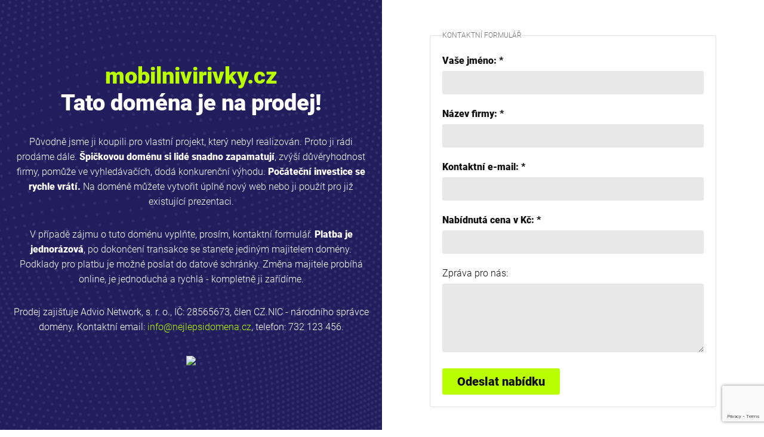

--- FILE ---
content_type: text/html; charset=UTF-8
request_url: https://www.mobilnivirivky.cz/
body_size: 2326
content:
<!DOCTYPE html>
<html lang="cs">
<head>
	<meta charset="utf-8">
	<meta http-equiv="X-UA-Compatible" content="IE=edge">
	<meta name="viewport" content="width=device-width, initial-scale=1.0, maximum-scale=1.0, user-scalable=no">
	<meta name="description" content="mobilnivirivky.cz ✅ Tato doména je na prodej. Se špičkovou doménou snadno vybudujete úspěšný web. Změnu majitele zajistíme online rychle a jednoduše. Odpovídáme obratem, napište!">
	<script src="https://www.google.com/recaptcha/api.js?render=6LdSfGobAAAAALQP5p_qMDkcgaOYg_upyYQRHEWR"></script>
    <script>
        grecaptcha.ready(function() {
          document.getElementById('kontaktni-formular').addEventListener("submit", function(event) {
            event.preventDefault();
            grecaptcha.execute('6LdSfGobAAAAALQP5p_qMDkcgaOYg_upyYQRHEWR', {action: 'domeny'}).then(function(token) {
               document.getElementById("recaptchaResponse").value= token; 
               document.getElementById('kontaktni-formular').submit();
            });
          }, false);
        });

    </script>
    <link rel="canonical" href="https://www.mobilnivirivky.cz/" />
    <link rel="stylesheet" href="styles.css" media="all" />
    <link rel="stylesheet" href="popup.css" />

<!-- Global site tag (gtag.js) - Google Analytics -->
<script async src="https://www.googletagmanager.com/gtag/js?id=G-W3MZ4YE453"></script>
<script>
  window.dataLayer = window.dataLayer || [];
  function gtag(){dataLayer.push(arguments);}
  gtag('js', new Date());

  gtag('config', 'G-W3MZ4YE453');
</script>

	<title>mobilnivirivky.cz - doména na prodej</title>
</head>

<body>


	<header class="header" role="banner">

		<div class="inner">

			<h1><span>mobilnivirivky.cz</span> Tato doména je na prodej!</h1>

			<div class="description">

        <p>Původně jsme ji koupili pro vlastní projekt, který nebyl realizován. Proto ji rádi prodáme dále. <b>Špičkovou doménu si lidé snadno zapamatují</b>, zvýší důvěryhodnost firmy, pomůže ve vyhledávačích, dodá konkurenční výhodu. <b>Počáteční investice se rychle vrátí.</b> Na&nbsp;doméně můžete vytvořit úplně nový web nebo ji použít pro již existující prezentaci.</p>
 				<p>V případě zájmu o tuto doménu vyplňte, prosím, kontaktní formulář. <b>Platba je jednorázová</b>, po dokončení transakce se stanete jediným majitelem domény. Podklady pro platbu je možné poslat do datové schránky. Změna majitele probíhá online, je jednoduchá a rychlá - kompletně ji zařídíme.</p>
        <p>Prodej zajišťuje Advio&nbsp;Network,&nbsp;s.&nbsp;r.&nbsp;o., IČ:&nbsp;28565673, člen CZ.NIC - národního správce domény. Kontaktní email: <a href="mailto:info@nejlepsidomena.cz">info@nejlepsidomena.cz</a>, telefon: 732 123 456.</p>
<script language="JavaScript">
document.write("<img src='https://www.advio.cz/domeny_statistika/p.php?domena=3eb03cf2Ylc5aWFXeHVhWFpwY21sMmEza3VZM28u' width='1' height='1'/>");
</script>
			</div><!-- .description -->

		</div><!-- .inner -->

	</header><!-- .header -->

	<div class="apply">

		<div class="inner">

			<div class="title">

			</div><!-- .title -->

			<fieldset>

				<legend>Kontaktní formulář</legend>
<form action="nabidka-odeslana.php" method="post" name="kontaktni-formular" id="kontaktni-formular">
				<ul class="form">
          <li>
					<div class="form-label">
						<b><label for="inp-pole01">Vaše jméno: *</label></b>
					</div><!-- .form-label -->
					<div class="form-option">
						<input type="text" name="jmeno" size="30" class="input-text" required id="inp-pole01">
					</div><!-- .form-option -->
				</li>
				<li>
					<div class="form-label">
						<b><label for="inp-pole02">Název firmy: *</label></b>
					</div><!-- .form-label -->
					<div class="form-option">
						<input type="text" name="firma" size="30" class="input-text" required id="inp-pole02">
					</div><!-- .form-option -->
				</li>
				<li>
					<div class="form-label">
						<b><label for="inp-pole03">Kontaktní e-mail: *</label></b>
					</div><!-- .form-label -->
					<div class="form-option">
						<input type="email" name="postovni_adresa" size="30" class="input-text" required id="inp-pole03">
					</div><!-- .form-option -->
				</li>
				<li>
					<div class="form-label">
						<b><label for="inp-pole04">Nabídnutá cena v Kč: *</label></b>
					</div><!-- .form-label -->
					<div class="form-option">
						<input type="text" name="cena" size="30" class="input-text" required id="inp-pole04">
					</div><!-- .form-option -->
				</li>
				<li>
					<div class="form-label">
						<label for="inp-pole05">Zpráva pro nás:</label>
					</div><!-- .form-label -->
					<div class="form-option">
						<textarea name="zprava" cols="30" rows="5" class="input-text" id="inp-pole05"></textarea>
					</div><!-- .form-option -->
				</li>
				<li>
					<input type="hidden" name="recaptcha_response" id="recaptchaResponse">
                    <input type="hidden" name="action" id="action" /> 
                    <input type="hidden" name="specialni_hodnota" value="feac5a63TVRjMk5qZzBNRGN4TmcuLg.." />
                    <input type="submit" value="Odeslat nabídku" class="button">
				</li>				</ul>
</form>
			</fieldset>

		</div><!-- .inner -->

	</div><!-- .apply -->

<div class="exit-intent-popup">
            <div class="newsletter">
                <h2>Doménový newsletter</h2>
                Zajímáte se o domény?<br />Přihlaste se do našeho doménového newsletteru!<br />
                Posíláme v něm nabídku zajímavých českých domén včetně konkrétních cen.<br /><br />
                <form action="https://www.nejlepsidomena.cz/#utm_source=mobilnivirivky.cz&utm_medium=exit-popup" method="post"><input type="submit" value="Zobrazit více informací" class="button"></form>
                <br />
                <span class="close">x</span>
            </div>
        </div>

        <script src="cookieservice.js"></script>
        <script src="popup.js"></script>
</body>
</html>


--- FILE ---
content_type: text/html; charset=utf-8
request_url: https://www.google.com/recaptcha/api2/anchor?ar=1&k=6LdSfGobAAAAALQP5p_qMDkcgaOYg_upyYQRHEWR&co=aHR0cHM6Ly93d3cubW9iaWxuaXZpcml2a3kuY3o6NDQz&hl=en&v=7gg7H51Q-naNfhmCP3_R47ho&size=invisible&anchor-ms=20000&execute-ms=30000&cb=crlq36qpsfd
body_size: 48303
content:
<!DOCTYPE HTML><html dir="ltr" lang="en"><head><meta http-equiv="Content-Type" content="text/html; charset=UTF-8">
<meta http-equiv="X-UA-Compatible" content="IE=edge">
<title>reCAPTCHA</title>
<style type="text/css">
/* cyrillic-ext */
@font-face {
  font-family: 'Roboto';
  font-style: normal;
  font-weight: 400;
  font-stretch: 100%;
  src: url(//fonts.gstatic.com/s/roboto/v48/KFO7CnqEu92Fr1ME7kSn66aGLdTylUAMa3GUBHMdazTgWw.woff2) format('woff2');
  unicode-range: U+0460-052F, U+1C80-1C8A, U+20B4, U+2DE0-2DFF, U+A640-A69F, U+FE2E-FE2F;
}
/* cyrillic */
@font-face {
  font-family: 'Roboto';
  font-style: normal;
  font-weight: 400;
  font-stretch: 100%;
  src: url(//fonts.gstatic.com/s/roboto/v48/KFO7CnqEu92Fr1ME7kSn66aGLdTylUAMa3iUBHMdazTgWw.woff2) format('woff2');
  unicode-range: U+0301, U+0400-045F, U+0490-0491, U+04B0-04B1, U+2116;
}
/* greek-ext */
@font-face {
  font-family: 'Roboto';
  font-style: normal;
  font-weight: 400;
  font-stretch: 100%;
  src: url(//fonts.gstatic.com/s/roboto/v48/KFO7CnqEu92Fr1ME7kSn66aGLdTylUAMa3CUBHMdazTgWw.woff2) format('woff2');
  unicode-range: U+1F00-1FFF;
}
/* greek */
@font-face {
  font-family: 'Roboto';
  font-style: normal;
  font-weight: 400;
  font-stretch: 100%;
  src: url(//fonts.gstatic.com/s/roboto/v48/KFO7CnqEu92Fr1ME7kSn66aGLdTylUAMa3-UBHMdazTgWw.woff2) format('woff2');
  unicode-range: U+0370-0377, U+037A-037F, U+0384-038A, U+038C, U+038E-03A1, U+03A3-03FF;
}
/* math */
@font-face {
  font-family: 'Roboto';
  font-style: normal;
  font-weight: 400;
  font-stretch: 100%;
  src: url(//fonts.gstatic.com/s/roboto/v48/KFO7CnqEu92Fr1ME7kSn66aGLdTylUAMawCUBHMdazTgWw.woff2) format('woff2');
  unicode-range: U+0302-0303, U+0305, U+0307-0308, U+0310, U+0312, U+0315, U+031A, U+0326-0327, U+032C, U+032F-0330, U+0332-0333, U+0338, U+033A, U+0346, U+034D, U+0391-03A1, U+03A3-03A9, U+03B1-03C9, U+03D1, U+03D5-03D6, U+03F0-03F1, U+03F4-03F5, U+2016-2017, U+2034-2038, U+203C, U+2040, U+2043, U+2047, U+2050, U+2057, U+205F, U+2070-2071, U+2074-208E, U+2090-209C, U+20D0-20DC, U+20E1, U+20E5-20EF, U+2100-2112, U+2114-2115, U+2117-2121, U+2123-214F, U+2190, U+2192, U+2194-21AE, U+21B0-21E5, U+21F1-21F2, U+21F4-2211, U+2213-2214, U+2216-22FF, U+2308-230B, U+2310, U+2319, U+231C-2321, U+2336-237A, U+237C, U+2395, U+239B-23B7, U+23D0, U+23DC-23E1, U+2474-2475, U+25AF, U+25B3, U+25B7, U+25BD, U+25C1, U+25CA, U+25CC, U+25FB, U+266D-266F, U+27C0-27FF, U+2900-2AFF, U+2B0E-2B11, U+2B30-2B4C, U+2BFE, U+3030, U+FF5B, U+FF5D, U+1D400-1D7FF, U+1EE00-1EEFF;
}
/* symbols */
@font-face {
  font-family: 'Roboto';
  font-style: normal;
  font-weight: 400;
  font-stretch: 100%;
  src: url(//fonts.gstatic.com/s/roboto/v48/KFO7CnqEu92Fr1ME7kSn66aGLdTylUAMaxKUBHMdazTgWw.woff2) format('woff2');
  unicode-range: U+0001-000C, U+000E-001F, U+007F-009F, U+20DD-20E0, U+20E2-20E4, U+2150-218F, U+2190, U+2192, U+2194-2199, U+21AF, U+21E6-21F0, U+21F3, U+2218-2219, U+2299, U+22C4-22C6, U+2300-243F, U+2440-244A, U+2460-24FF, U+25A0-27BF, U+2800-28FF, U+2921-2922, U+2981, U+29BF, U+29EB, U+2B00-2BFF, U+4DC0-4DFF, U+FFF9-FFFB, U+10140-1018E, U+10190-1019C, U+101A0, U+101D0-101FD, U+102E0-102FB, U+10E60-10E7E, U+1D2C0-1D2D3, U+1D2E0-1D37F, U+1F000-1F0FF, U+1F100-1F1AD, U+1F1E6-1F1FF, U+1F30D-1F30F, U+1F315, U+1F31C, U+1F31E, U+1F320-1F32C, U+1F336, U+1F378, U+1F37D, U+1F382, U+1F393-1F39F, U+1F3A7-1F3A8, U+1F3AC-1F3AF, U+1F3C2, U+1F3C4-1F3C6, U+1F3CA-1F3CE, U+1F3D4-1F3E0, U+1F3ED, U+1F3F1-1F3F3, U+1F3F5-1F3F7, U+1F408, U+1F415, U+1F41F, U+1F426, U+1F43F, U+1F441-1F442, U+1F444, U+1F446-1F449, U+1F44C-1F44E, U+1F453, U+1F46A, U+1F47D, U+1F4A3, U+1F4B0, U+1F4B3, U+1F4B9, U+1F4BB, U+1F4BF, U+1F4C8-1F4CB, U+1F4D6, U+1F4DA, U+1F4DF, U+1F4E3-1F4E6, U+1F4EA-1F4ED, U+1F4F7, U+1F4F9-1F4FB, U+1F4FD-1F4FE, U+1F503, U+1F507-1F50B, U+1F50D, U+1F512-1F513, U+1F53E-1F54A, U+1F54F-1F5FA, U+1F610, U+1F650-1F67F, U+1F687, U+1F68D, U+1F691, U+1F694, U+1F698, U+1F6AD, U+1F6B2, U+1F6B9-1F6BA, U+1F6BC, U+1F6C6-1F6CF, U+1F6D3-1F6D7, U+1F6E0-1F6EA, U+1F6F0-1F6F3, U+1F6F7-1F6FC, U+1F700-1F7FF, U+1F800-1F80B, U+1F810-1F847, U+1F850-1F859, U+1F860-1F887, U+1F890-1F8AD, U+1F8B0-1F8BB, U+1F8C0-1F8C1, U+1F900-1F90B, U+1F93B, U+1F946, U+1F984, U+1F996, U+1F9E9, U+1FA00-1FA6F, U+1FA70-1FA7C, U+1FA80-1FA89, U+1FA8F-1FAC6, U+1FACE-1FADC, U+1FADF-1FAE9, U+1FAF0-1FAF8, U+1FB00-1FBFF;
}
/* vietnamese */
@font-face {
  font-family: 'Roboto';
  font-style: normal;
  font-weight: 400;
  font-stretch: 100%;
  src: url(//fonts.gstatic.com/s/roboto/v48/KFO7CnqEu92Fr1ME7kSn66aGLdTylUAMa3OUBHMdazTgWw.woff2) format('woff2');
  unicode-range: U+0102-0103, U+0110-0111, U+0128-0129, U+0168-0169, U+01A0-01A1, U+01AF-01B0, U+0300-0301, U+0303-0304, U+0308-0309, U+0323, U+0329, U+1EA0-1EF9, U+20AB;
}
/* latin-ext */
@font-face {
  font-family: 'Roboto';
  font-style: normal;
  font-weight: 400;
  font-stretch: 100%;
  src: url(//fonts.gstatic.com/s/roboto/v48/KFO7CnqEu92Fr1ME7kSn66aGLdTylUAMa3KUBHMdazTgWw.woff2) format('woff2');
  unicode-range: U+0100-02BA, U+02BD-02C5, U+02C7-02CC, U+02CE-02D7, U+02DD-02FF, U+0304, U+0308, U+0329, U+1D00-1DBF, U+1E00-1E9F, U+1EF2-1EFF, U+2020, U+20A0-20AB, U+20AD-20C0, U+2113, U+2C60-2C7F, U+A720-A7FF;
}
/* latin */
@font-face {
  font-family: 'Roboto';
  font-style: normal;
  font-weight: 400;
  font-stretch: 100%;
  src: url(//fonts.gstatic.com/s/roboto/v48/KFO7CnqEu92Fr1ME7kSn66aGLdTylUAMa3yUBHMdazQ.woff2) format('woff2');
  unicode-range: U+0000-00FF, U+0131, U+0152-0153, U+02BB-02BC, U+02C6, U+02DA, U+02DC, U+0304, U+0308, U+0329, U+2000-206F, U+20AC, U+2122, U+2191, U+2193, U+2212, U+2215, U+FEFF, U+FFFD;
}
/* cyrillic-ext */
@font-face {
  font-family: 'Roboto';
  font-style: normal;
  font-weight: 500;
  font-stretch: 100%;
  src: url(//fonts.gstatic.com/s/roboto/v48/KFO7CnqEu92Fr1ME7kSn66aGLdTylUAMa3GUBHMdazTgWw.woff2) format('woff2');
  unicode-range: U+0460-052F, U+1C80-1C8A, U+20B4, U+2DE0-2DFF, U+A640-A69F, U+FE2E-FE2F;
}
/* cyrillic */
@font-face {
  font-family: 'Roboto';
  font-style: normal;
  font-weight: 500;
  font-stretch: 100%;
  src: url(//fonts.gstatic.com/s/roboto/v48/KFO7CnqEu92Fr1ME7kSn66aGLdTylUAMa3iUBHMdazTgWw.woff2) format('woff2');
  unicode-range: U+0301, U+0400-045F, U+0490-0491, U+04B0-04B1, U+2116;
}
/* greek-ext */
@font-face {
  font-family: 'Roboto';
  font-style: normal;
  font-weight: 500;
  font-stretch: 100%;
  src: url(//fonts.gstatic.com/s/roboto/v48/KFO7CnqEu92Fr1ME7kSn66aGLdTylUAMa3CUBHMdazTgWw.woff2) format('woff2');
  unicode-range: U+1F00-1FFF;
}
/* greek */
@font-face {
  font-family: 'Roboto';
  font-style: normal;
  font-weight: 500;
  font-stretch: 100%;
  src: url(//fonts.gstatic.com/s/roboto/v48/KFO7CnqEu92Fr1ME7kSn66aGLdTylUAMa3-UBHMdazTgWw.woff2) format('woff2');
  unicode-range: U+0370-0377, U+037A-037F, U+0384-038A, U+038C, U+038E-03A1, U+03A3-03FF;
}
/* math */
@font-face {
  font-family: 'Roboto';
  font-style: normal;
  font-weight: 500;
  font-stretch: 100%;
  src: url(//fonts.gstatic.com/s/roboto/v48/KFO7CnqEu92Fr1ME7kSn66aGLdTylUAMawCUBHMdazTgWw.woff2) format('woff2');
  unicode-range: U+0302-0303, U+0305, U+0307-0308, U+0310, U+0312, U+0315, U+031A, U+0326-0327, U+032C, U+032F-0330, U+0332-0333, U+0338, U+033A, U+0346, U+034D, U+0391-03A1, U+03A3-03A9, U+03B1-03C9, U+03D1, U+03D5-03D6, U+03F0-03F1, U+03F4-03F5, U+2016-2017, U+2034-2038, U+203C, U+2040, U+2043, U+2047, U+2050, U+2057, U+205F, U+2070-2071, U+2074-208E, U+2090-209C, U+20D0-20DC, U+20E1, U+20E5-20EF, U+2100-2112, U+2114-2115, U+2117-2121, U+2123-214F, U+2190, U+2192, U+2194-21AE, U+21B0-21E5, U+21F1-21F2, U+21F4-2211, U+2213-2214, U+2216-22FF, U+2308-230B, U+2310, U+2319, U+231C-2321, U+2336-237A, U+237C, U+2395, U+239B-23B7, U+23D0, U+23DC-23E1, U+2474-2475, U+25AF, U+25B3, U+25B7, U+25BD, U+25C1, U+25CA, U+25CC, U+25FB, U+266D-266F, U+27C0-27FF, U+2900-2AFF, U+2B0E-2B11, U+2B30-2B4C, U+2BFE, U+3030, U+FF5B, U+FF5D, U+1D400-1D7FF, U+1EE00-1EEFF;
}
/* symbols */
@font-face {
  font-family: 'Roboto';
  font-style: normal;
  font-weight: 500;
  font-stretch: 100%;
  src: url(//fonts.gstatic.com/s/roboto/v48/KFO7CnqEu92Fr1ME7kSn66aGLdTylUAMaxKUBHMdazTgWw.woff2) format('woff2');
  unicode-range: U+0001-000C, U+000E-001F, U+007F-009F, U+20DD-20E0, U+20E2-20E4, U+2150-218F, U+2190, U+2192, U+2194-2199, U+21AF, U+21E6-21F0, U+21F3, U+2218-2219, U+2299, U+22C4-22C6, U+2300-243F, U+2440-244A, U+2460-24FF, U+25A0-27BF, U+2800-28FF, U+2921-2922, U+2981, U+29BF, U+29EB, U+2B00-2BFF, U+4DC0-4DFF, U+FFF9-FFFB, U+10140-1018E, U+10190-1019C, U+101A0, U+101D0-101FD, U+102E0-102FB, U+10E60-10E7E, U+1D2C0-1D2D3, U+1D2E0-1D37F, U+1F000-1F0FF, U+1F100-1F1AD, U+1F1E6-1F1FF, U+1F30D-1F30F, U+1F315, U+1F31C, U+1F31E, U+1F320-1F32C, U+1F336, U+1F378, U+1F37D, U+1F382, U+1F393-1F39F, U+1F3A7-1F3A8, U+1F3AC-1F3AF, U+1F3C2, U+1F3C4-1F3C6, U+1F3CA-1F3CE, U+1F3D4-1F3E0, U+1F3ED, U+1F3F1-1F3F3, U+1F3F5-1F3F7, U+1F408, U+1F415, U+1F41F, U+1F426, U+1F43F, U+1F441-1F442, U+1F444, U+1F446-1F449, U+1F44C-1F44E, U+1F453, U+1F46A, U+1F47D, U+1F4A3, U+1F4B0, U+1F4B3, U+1F4B9, U+1F4BB, U+1F4BF, U+1F4C8-1F4CB, U+1F4D6, U+1F4DA, U+1F4DF, U+1F4E3-1F4E6, U+1F4EA-1F4ED, U+1F4F7, U+1F4F9-1F4FB, U+1F4FD-1F4FE, U+1F503, U+1F507-1F50B, U+1F50D, U+1F512-1F513, U+1F53E-1F54A, U+1F54F-1F5FA, U+1F610, U+1F650-1F67F, U+1F687, U+1F68D, U+1F691, U+1F694, U+1F698, U+1F6AD, U+1F6B2, U+1F6B9-1F6BA, U+1F6BC, U+1F6C6-1F6CF, U+1F6D3-1F6D7, U+1F6E0-1F6EA, U+1F6F0-1F6F3, U+1F6F7-1F6FC, U+1F700-1F7FF, U+1F800-1F80B, U+1F810-1F847, U+1F850-1F859, U+1F860-1F887, U+1F890-1F8AD, U+1F8B0-1F8BB, U+1F8C0-1F8C1, U+1F900-1F90B, U+1F93B, U+1F946, U+1F984, U+1F996, U+1F9E9, U+1FA00-1FA6F, U+1FA70-1FA7C, U+1FA80-1FA89, U+1FA8F-1FAC6, U+1FACE-1FADC, U+1FADF-1FAE9, U+1FAF0-1FAF8, U+1FB00-1FBFF;
}
/* vietnamese */
@font-face {
  font-family: 'Roboto';
  font-style: normal;
  font-weight: 500;
  font-stretch: 100%;
  src: url(//fonts.gstatic.com/s/roboto/v48/KFO7CnqEu92Fr1ME7kSn66aGLdTylUAMa3OUBHMdazTgWw.woff2) format('woff2');
  unicode-range: U+0102-0103, U+0110-0111, U+0128-0129, U+0168-0169, U+01A0-01A1, U+01AF-01B0, U+0300-0301, U+0303-0304, U+0308-0309, U+0323, U+0329, U+1EA0-1EF9, U+20AB;
}
/* latin-ext */
@font-face {
  font-family: 'Roboto';
  font-style: normal;
  font-weight: 500;
  font-stretch: 100%;
  src: url(//fonts.gstatic.com/s/roboto/v48/KFO7CnqEu92Fr1ME7kSn66aGLdTylUAMa3KUBHMdazTgWw.woff2) format('woff2');
  unicode-range: U+0100-02BA, U+02BD-02C5, U+02C7-02CC, U+02CE-02D7, U+02DD-02FF, U+0304, U+0308, U+0329, U+1D00-1DBF, U+1E00-1E9F, U+1EF2-1EFF, U+2020, U+20A0-20AB, U+20AD-20C0, U+2113, U+2C60-2C7F, U+A720-A7FF;
}
/* latin */
@font-face {
  font-family: 'Roboto';
  font-style: normal;
  font-weight: 500;
  font-stretch: 100%;
  src: url(//fonts.gstatic.com/s/roboto/v48/KFO7CnqEu92Fr1ME7kSn66aGLdTylUAMa3yUBHMdazQ.woff2) format('woff2');
  unicode-range: U+0000-00FF, U+0131, U+0152-0153, U+02BB-02BC, U+02C6, U+02DA, U+02DC, U+0304, U+0308, U+0329, U+2000-206F, U+20AC, U+2122, U+2191, U+2193, U+2212, U+2215, U+FEFF, U+FFFD;
}
/* cyrillic-ext */
@font-face {
  font-family: 'Roboto';
  font-style: normal;
  font-weight: 900;
  font-stretch: 100%;
  src: url(//fonts.gstatic.com/s/roboto/v48/KFO7CnqEu92Fr1ME7kSn66aGLdTylUAMa3GUBHMdazTgWw.woff2) format('woff2');
  unicode-range: U+0460-052F, U+1C80-1C8A, U+20B4, U+2DE0-2DFF, U+A640-A69F, U+FE2E-FE2F;
}
/* cyrillic */
@font-face {
  font-family: 'Roboto';
  font-style: normal;
  font-weight: 900;
  font-stretch: 100%;
  src: url(//fonts.gstatic.com/s/roboto/v48/KFO7CnqEu92Fr1ME7kSn66aGLdTylUAMa3iUBHMdazTgWw.woff2) format('woff2');
  unicode-range: U+0301, U+0400-045F, U+0490-0491, U+04B0-04B1, U+2116;
}
/* greek-ext */
@font-face {
  font-family: 'Roboto';
  font-style: normal;
  font-weight: 900;
  font-stretch: 100%;
  src: url(//fonts.gstatic.com/s/roboto/v48/KFO7CnqEu92Fr1ME7kSn66aGLdTylUAMa3CUBHMdazTgWw.woff2) format('woff2');
  unicode-range: U+1F00-1FFF;
}
/* greek */
@font-face {
  font-family: 'Roboto';
  font-style: normal;
  font-weight: 900;
  font-stretch: 100%;
  src: url(//fonts.gstatic.com/s/roboto/v48/KFO7CnqEu92Fr1ME7kSn66aGLdTylUAMa3-UBHMdazTgWw.woff2) format('woff2');
  unicode-range: U+0370-0377, U+037A-037F, U+0384-038A, U+038C, U+038E-03A1, U+03A3-03FF;
}
/* math */
@font-face {
  font-family: 'Roboto';
  font-style: normal;
  font-weight: 900;
  font-stretch: 100%;
  src: url(//fonts.gstatic.com/s/roboto/v48/KFO7CnqEu92Fr1ME7kSn66aGLdTylUAMawCUBHMdazTgWw.woff2) format('woff2');
  unicode-range: U+0302-0303, U+0305, U+0307-0308, U+0310, U+0312, U+0315, U+031A, U+0326-0327, U+032C, U+032F-0330, U+0332-0333, U+0338, U+033A, U+0346, U+034D, U+0391-03A1, U+03A3-03A9, U+03B1-03C9, U+03D1, U+03D5-03D6, U+03F0-03F1, U+03F4-03F5, U+2016-2017, U+2034-2038, U+203C, U+2040, U+2043, U+2047, U+2050, U+2057, U+205F, U+2070-2071, U+2074-208E, U+2090-209C, U+20D0-20DC, U+20E1, U+20E5-20EF, U+2100-2112, U+2114-2115, U+2117-2121, U+2123-214F, U+2190, U+2192, U+2194-21AE, U+21B0-21E5, U+21F1-21F2, U+21F4-2211, U+2213-2214, U+2216-22FF, U+2308-230B, U+2310, U+2319, U+231C-2321, U+2336-237A, U+237C, U+2395, U+239B-23B7, U+23D0, U+23DC-23E1, U+2474-2475, U+25AF, U+25B3, U+25B7, U+25BD, U+25C1, U+25CA, U+25CC, U+25FB, U+266D-266F, U+27C0-27FF, U+2900-2AFF, U+2B0E-2B11, U+2B30-2B4C, U+2BFE, U+3030, U+FF5B, U+FF5D, U+1D400-1D7FF, U+1EE00-1EEFF;
}
/* symbols */
@font-face {
  font-family: 'Roboto';
  font-style: normal;
  font-weight: 900;
  font-stretch: 100%;
  src: url(//fonts.gstatic.com/s/roboto/v48/KFO7CnqEu92Fr1ME7kSn66aGLdTylUAMaxKUBHMdazTgWw.woff2) format('woff2');
  unicode-range: U+0001-000C, U+000E-001F, U+007F-009F, U+20DD-20E0, U+20E2-20E4, U+2150-218F, U+2190, U+2192, U+2194-2199, U+21AF, U+21E6-21F0, U+21F3, U+2218-2219, U+2299, U+22C4-22C6, U+2300-243F, U+2440-244A, U+2460-24FF, U+25A0-27BF, U+2800-28FF, U+2921-2922, U+2981, U+29BF, U+29EB, U+2B00-2BFF, U+4DC0-4DFF, U+FFF9-FFFB, U+10140-1018E, U+10190-1019C, U+101A0, U+101D0-101FD, U+102E0-102FB, U+10E60-10E7E, U+1D2C0-1D2D3, U+1D2E0-1D37F, U+1F000-1F0FF, U+1F100-1F1AD, U+1F1E6-1F1FF, U+1F30D-1F30F, U+1F315, U+1F31C, U+1F31E, U+1F320-1F32C, U+1F336, U+1F378, U+1F37D, U+1F382, U+1F393-1F39F, U+1F3A7-1F3A8, U+1F3AC-1F3AF, U+1F3C2, U+1F3C4-1F3C6, U+1F3CA-1F3CE, U+1F3D4-1F3E0, U+1F3ED, U+1F3F1-1F3F3, U+1F3F5-1F3F7, U+1F408, U+1F415, U+1F41F, U+1F426, U+1F43F, U+1F441-1F442, U+1F444, U+1F446-1F449, U+1F44C-1F44E, U+1F453, U+1F46A, U+1F47D, U+1F4A3, U+1F4B0, U+1F4B3, U+1F4B9, U+1F4BB, U+1F4BF, U+1F4C8-1F4CB, U+1F4D6, U+1F4DA, U+1F4DF, U+1F4E3-1F4E6, U+1F4EA-1F4ED, U+1F4F7, U+1F4F9-1F4FB, U+1F4FD-1F4FE, U+1F503, U+1F507-1F50B, U+1F50D, U+1F512-1F513, U+1F53E-1F54A, U+1F54F-1F5FA, U+1F610, U+1F650-1F67F, U+1F687, U+1F68D, U+1F691, U+1F694, U+1F698, U+1F6AD, U+1F6B2, U+1F6B9-1F6BA, U+1F6BC, U+1F6C6-1F6CF, U+1F6D3-1F6D7, U+1F6E0-1F6EA, U+1F6F0-1F6F3, U+1F6F7-1F6FC, U+1F700-1F7FF, U+1F800-1F80B, U+1F810-1F847, U+1F850-1F859, U+1F860-1F887, U+1F890-1F8AD, U+1F8B0-1F8BB, U+1F8C0-1F8C1, U+1F900-1F90B, U+1F93B, U+1F946, U+1F984, U+1F996, U+1F9E9, U+1FA00-1FA6F, U+1FA70-1FA7C, U+1FA80-1FA89, U+1FA8F-1FAC6, U+1FACE-1FADC, U+1FADF-1FAE9, U+1FAF0-1FAF8, U+1FB00-1FBFF;
}
/* vietnamese */
@font-face {
  font-family: 'Roboto';
  font-style: normal;
  font-weight: 900;
  font-stretch: 100%;
  src: url(//fonts.gstatic.com/s/roboto/v48/KFO7CnqEu92Fr1ME7kSn66aGLdTylUAMa3OUBHMdazTgWw.woff2) format('woff2');
  unicode-range: U+0102-0103, U+0110-0111, U+0128-0129, U+0168-0169, U+01A0-01A1, U+01AF-01B0, U+0300-0301, U+0303-0304, U+0308-0309, U+0323, U+0329, U+1EA0-1EF9, U+20AB;
}
/* latin-ext */
@font-face {
  font-family: 'Roboto';
  font-style: normal;
  font-weight: 900;
  font-stretch: 100%;
  src: url(//fonts.gstatic.com/s/roboto/v48/KFO7CnqEu92Fr1ME7kSn66aGLdTylUAMa3KUBHMdazTgWw.woff2) format('woff2');
  unicode-range: U+0100-02BA, U+02BD-02C5, U+02C7-02CC, U+02CE-02D7, U+02DD-02FF, U+0304, U+0308, U+0329, U+1D00-1DBF, U+1E00-1E9F, U+1EF2-1EFF, U+2020, U+20A0-20AB, U+20AD-20C0, U+2113, U+2C60-2C7F, U+A720-A7FF;
}
/* latin */
@font-face {
  font-family: 'Roboto';
  font-style: normal;
  font-weight: 900;
  font-stretch: 100%;
  src: url(//fonts.gstatic.com/s/roboto/v48/KFO7CnqEu92Fr1ME7kSn66aGLdTylUAMa3yUBHMdazQ.woff2) format('woff2');
  unicode-range: U+0000-00FF, U+0131, U+0152-0153, U+02BB-02BC, U+02C6, U+02DA, U+02DC, U+0304, U+0308, U+0329, U+2000-206F, U+20AC, U+2122, U+2191, U+2193, U+2212, U+2215, U+FEFF, U+FFFD;
}

</style>
<link rel="stylesheet" type="text/css" href="https://www.gstatic.com/recaptcha/releases/7gg7H51Q-naNfhmCP3_R47ho/styles__ltr.css">
<script nonce="uxfDEPE1jFTuGPI0HPSMWA" type="text/javascript">window['__recaptcha_api'] = 'https://www.google.com/recaptcha/api2/';</script>
<script type="text/javascript" src="https://www.gstatic.com/recaptcha/releases/7gg7H51Q-naNfhmCP3_R47ho/recaptcha__en.js" nonce="uxfDEPE1jFTuGPI0HPSMWA">
      
    </script></head>
<body><div id="rc-anchor-alert" class="rc-anchor-alert"></div>
<input type="hidden" id="recaptcha-token" value="[base64]">
<script type="text/javascript" nonce="uxfDEPE1jFTuGPI0HPSMWA">
      recaptcha.anchor.Main.init("[\x22ainput\x22,[\x22bgdata\x22,\x22\x22,\[base64]/[base64]/UltIKytdPWE6KGE8MjA0OD9SW0grK109YT4+NnwxOTI6KChhJjY0NTEyKT09NTUyOTYmJnErMTxoLmxlbmd0aCYmKGguY2hhckNvZGVBdChxKzEpJjY0NTEyKT09NTYzMjA/[base64]/MjU1OlI/[base64]/[base64]/[base64]/[base64]/[base64]/[base64]/[base64]/[base64]/[base64]/[base64]\x22,\[base64]\x22,\x22wrTCszzDijhrCsKsw7jDqMK6wrJgPjjDvyXDnsKFwpRmwqQlw6VPwq8iwpsVaBDCtQ1xZjc2MMKKTF7DuMO3KXjCm3MbA05yw449wqDCoiEnwogUEQ7CnzVhw5fDgzVmw4/DrVHDjxEGPsOnw6rDrGU/wrDDnm9Nw7RVJcKTd8Kkc8KUN8KqM8KfKmVsw7NQw4zDkwkCPCAQwoHCtsKpOAtdwq3Dq1M5wqk5w7/[base64]/GR03PyBlaMOoFUbCgsK2w4BdwrfDiCR6w4gkwp0TwpNjRnJPH0EpIcOJRhPCsFXDn8OeVVNbwrPDmcObw7UFwrjDqWUbQS4Nw7/Cn8KiPsOkPsKGw6h5Q2rCpA3CllNNwqx6C8Kiw47DvsKgK8KnSkPDicOOScODHsKBFXHCocOvw6jClxbDqQVFwrIoasKPwpAAw6HCsMODCRDCo8OKwoEBFSZEw6EEXA1Aw6VfdcOXwpnDscOsa3Y1Cg7Dj8K6w5nDhGHCicOeWsKJOH/DvMKvI1DCuAV2JSVTb8KTwr/DmsK/[base64]/w5LCksKSwo7Dp8OeB3PDonAIw6zDjhc/TcOjHXcJckvDuDbClBVCw64qN3h9wqp9dMOfSDVUw5jDoyTDhcKbw51mwofDhMOAwrLCggEFO8KzwrbCsMKqasKGaAjCqgbDt2LDgMO0asKkw4INwqvDoiwEwqllwobCuXgVw5bDl1vDvsO2wp3DsMK/JsKLRG5Bw6nDvzQEAMKMwpkzwopAw4xeCw0hbsK1w6ZZHgd8w5ptw47Dmn45VsO2dSwwJHzConfDvDNSwrlhw4bDjMOWP8KIaXdAesOGFsO8wrYnwrN/[base64]/wqNqwqpZwr7Dn8OYDErDoVR9J8K3NirDpT02I8OowonCmsOXw4/[base64]/UMOqHj0hCMONw5DCoFI/w7Q5McKiwr0TVGrCoMOQwr7Cg8OpTcOncnnDryZvwo0gw5MJYgjCnsOzNcOww60eVMOAVWHCgMOQwofCjCgKw6xtaMKLwql9dcOpdlxvw5YQwqvCusOxwqVMwqscw7IlVFrCp8OJwr/CvcOswpoKe8OQw4LDrS8vwrvCpMK1wrTDuEdJA8OTw41RLCNuVsO+w4HDk8OVwrRQSXEqwpA9wpbClkXCq0JmO8OrwrDCohDDi8OIfsOSb8KuwpRywoY8QAEHwofCiGTCgcOfPMO/w7dkw7t3LsONwr5Uw6bDkAB+FAUqYlRHw6tdZ8Kpw4VFw53DrsOow4BGw53DpE7CjcKZwqHDpSHDkycbw7U1aF3Dn18Gw4fCtlXCjjfChsOGwo7CvcONC8OewoBywoF2WVNpXllHw4xLw43DqFzDqMOHwrLCpcO/wqTDu8KCU3VyG3g4GF09LXPDgcOLwqUxw4IRFMKiecOEw7PCoMOkPsOXw63ClnIRG8OCU2TCgUZ/w7/DpgjCrEo9U8O9w5ANw6zDvRdiNz3Dh8Krw404VMKdw6LDt8OyVsOgwqEZfw3CqHnDhwQyw5XCrF4XbsKDGyPCrQBaw7FCdMKmH8KTN8KNU2kMwqprwoJIw64Cw7xKw4TDtSEMWVATFsKLw75CNMOWwqPDtcOVO8K4w47DoFZVBcOBTsK1fW/CpxxWwrJFw4zCh2x5XD9nw6jCgVIJwpxXMcOjCcOqPyYnDBJPwpLCnFNVwpnCkE/CmEvDtcKEQl/CuH1gBMO3w5d4w7gSIMOUNXMqY8OZS8K2w45/[base64]/CnPDscK+wqUVwp3CncKbw7zDgHzCt3QRw6sgwqwEwprCq8KxwqPDm8OHYMKYHMOZw511wpDDm8KDwq5Ww6jCgiRbP8KfN8Olak3ChMKOH2PDiMOpw4czw6Fmw7w0AcOrZMKSw4U6w7fClzXDusKIworChMONGzIiw6AlcMKhSMK9cMKEWsOkUgHCixIVwr/DsMO4wq3CuGpZVsKleVs7RMOhwrh5woBWKU7CkSx9w7tpw6/CnsKUw5EuIsOIwq3Cq8OvLH3CncKKw4JWw6wAw4UAEsKBw59NwoRdJA3DmRDCncORw5V+w4QQw6/[base64]/[base64]/FGrDsADDozM0w5PClklsC8KVwph5SijCgsKrwo3DvcOSwrPDt8O0TsKDMMKUXsK6SMKIw6QHdcO3cG9awr3DoSnDrcKxAcKIw70ScsKmcsOdw6oHw4MywrPDnsKlQjvCuDDCjQVVw7fClE/DrcOna8KYwp0pQMKOJhNhw5MyesOjBCE9XElZw6/[base64]/IcKzIMO1RhnDrcO7P1XCnsOBOwZfw7gXVCUbwrRawpVVCcOZwqw6w4jCv8O/wpowMEzCqGYwHHTDkAbDv8K3w67CgMKQMsOdw6nDs3RnwoERVcOZwpR2eVHDpcOCfsKkw6opw5wDc0oVAcOhw6/DuMORSMKTBMObwp/ChTBxwrHCusK2B8OOdTDDnTA/wojDv8OkwprCkcO/w7BAD8O1w547B8K/F0cXwqLDqy0VSQUFfAvDrnLDkCZJRT/Cr8Oaw7kyccKxBTtJw4FhU8Ohwqtaw6LCiSM/WcKmw4RKUsK4w7kea2Ykw4AIwqBHwpTDncK1wpLDjCohwpcjw4bCnB0zcMOVwoF5W8K1JVDCuzPDr1wdesKDHWbCsCRRN8KvCcKow4XCkDrDqEsJwqQMwqFSw6tJw4TDgsO3w6nDtsK+ZADDniAsAkp6ISctwotqwqw2wox4w5F5NALDvDTCmcKpw4Ezw654w6/Cv2sdw5TChRLDn8KYw6LCtE3DgTHCtMOAPy9LcMKVw5REw6vCosOAwqJuwqEnwo9yXcKwwpfCqMKrOWTDk8K1wo0JwpnDkSAhwqnDosO+OQckTxbDs2F3TMKGXnLDh8OTwpHDmn/[base64]/[base64]/[base64]/[base64]/Di8KkwoY7w5tswrjDnX15SsOiG308wpRDw5gDwqzClw82T8Ksw6xWwpDDr8O4w4PCjBwkCSrDqsKUwocAwrHCii06bsO/BMOfwoFew7U1YgTDv8OEwrfDnz9Zw73ClEMrw4nCk052wq7DixoKwqU9aW7CjXTCmMKEw4jDksKLwq9Yw5nCgMOfD3jDvMKFUsKZwow/[base64]/CuMOtw57CiHjDicOjIMOtIsKEwpEfY8OKChERa1gKVTfDujfDkcKuZ8KCw6vCrsKDUg/CocKoGwrDscKUNCE8GsKtYMOlwqjDlwfDqMKLw4rDh8OKwr7Dq1xhJBAjwo4gXzPDk8KFw6U1w494w4wxwp3DlsKIGwsIw6ZNw5bCqlvDhMOdO8K3KMO+wobDq8KGd3gZwpwOYl4/AcKVw73CkQzDscK+wqs5f8KHIjEWw5DDsA/Duh3CqDXCpcOewphhCcOjwqfCrMKodMKNwrgYwrbCsnPCpMOfe8KrwrAhwppfCnETwpjCkcOXQFdiwrtlw4zDuXVHw7YvJz41w6sZw5XDlcOsD0IrdQnDt8OcwrYxXMK1wqnDkMO3GsKNacO/[base64]/[base64]/[base64]/ClMO8wr/Clxcww7rCgMOMI3fCgcKzecOdIcOPwovDizfDsgFdcXrChmgcwo/CsAdNXcKWM8KIayHDj2/DjU8VUcK9NMOUwpfCuEQuw5vCrcKcw6xzYiXDoHhIPwfDlggYw5bDojzComrCrzV6w58vwpbCkkp8GHUmWcKtFG4AdcOUwpgRw70dwpQWw5grfw/DpT8neMOaSMK3w4vCiMOkw7rCglg6esOQw7ARVcOWO3YQcG0VwoAzwr94wonDtMKhZsOkw4TDu8OSWwVTCnrDpsOtwrAMw7N6wpvDvDzCvsKjwqBWwpXCvS/[base64]/CncOpwoA2NcO2wprCtxA8c8K2AHHCrRPDhsKDTBURw4ckHTbDvAo2wpbDsATCqGhgw7Uqw5jDrWMNL8Ood8KBwpIlwqgHwpIuwrHDhsKNwo7CuB3DnMKjHy3CrsOVCcKRNUbCsDRywrcMcMOdw7jCuMOnwqxHwpt9w40fWxLCtUPDv1Idw7/DpsOta8O+DFwqwrYOwp7Ct8OywojCqMKgwqbCv8Kswpl4w6A8BG8Pwo8rd8Olw6PDmy9lODUcVcKcw6vCm8ORPB7DvW3DllFoAsKSwrDDlMOdwpzDvEkmwoLDtcOxS8Okw7Apa13Dh8OtUixEwq/Ctx7Cojp9w5w4H1piF2HDgGbDmMKHOFbDjsOKw4EPYcOjwq/Dm8O8w4XCh8K/[base64]/[base64]/DtnjDsMKuaVjDt8O5LcOiw4nDqsOhBMOLCMODAXnCv8OtNDdLw5UnecKKF8OZwr/[base64]/CrCgEw6DCsMKVDMOJw6dhb8KZOR/CqyLCjMKVw6XDplZLfcO/w4FTT0M8fj7ChcOuQTDDkMKHwo0Jw6QJVSrDhgAfw6LDrsOQw7nDrMK+wrxZB2Aoch54Rx/[base64]/[base64]/Dr8K8aMO1wrXDqys7wrzCqkN5w6B3wqzDggzDmMKWwoVAHMKDwoDDscO3w5/Ct8KkwqEBPQDDjRNWdcOpwovCucK8w7XDi8KEw7HCgsKALMOcTlDCj8O/w6Y7B1k2DMOKJ1fCtsK5wpHCmcOaL8K+wpPDqEDDlcKuwovDvUdkw67ClcKmGsOyOsOUfFAhFsOtQxtyDgjCmnY3w4weIRtYA8OUw6fDo0vDuXzDvMK/GcOiS8OiwqLCmcKewrnCky8dw5ZQw5UJVGYYw7zDo8OoMhMzCcOxwpQJAsKawp3Cp3PDgMKwRcOQRcOjVsOIZ8K9w5YUwrQMw6lMwrwmwppIRAHDp1TCvmwewrMGw5AOMhLDisKowpzCkMOvFWjCugrDjMK1wpPCtyhNw7/DvsK0LsONHMOQwqnCtm5PwozDuj/Dt8OPwoHCnMKlFcOjYgYvwoHCp3hWwp0Mwo1QOEZ9L3bDpMOhw7dqdz4Iwr3ChCTCiTXDsR5lbEd7bhZQwpcww4LCicOSwpnCmsKMZMOiw7wQwqcCwpwEwoPDicOhwrzDpMK5dMK5FiIdc3Rad8O4w51bw6EGwpE/[base64]/BGDCsMOkA3TDmRTDgEDCgl4gXzDDuArDomNPeRVvWcOqMsO2w49cJnfCjwRBL8KaQDoewosbw7XDuMKADsKiwq/CisKjwqBZw75aZsKXJSXDm8O6Y8OBw4DDjyvCg8OWwq0cI8KqJyvCjMOyK21/EcKywr7ChAXDoMOVFUEawrXDj0TCkMOqwonDi8O7IgjDpMKLwpTCo3fDvn4/w6XCtcKLwpI5w486wpfCpcKLwpTDmHXDv8KZwqDDv3NxwrZIw7MFw4zDusKnasOCw4oMDMO6SsKofBrChsOWwohVw6TClxvCuC8wdjjCiBUnwrfDojY1RgfCnxLCucOtAsK/w40aRD7DuMKsEk4pw6rCvcOew57Cv8KmUMOswoVkFFTCucOfQF8+w5LCrh/CjMKbw5DDkmLDlUXCmcKoGxZwaMK1w4IhIHLDj8KcwqwZJnbCnMKiSMK1XQg6QcOsQhIjScO/[base64]/DkcOTJxl1w7B/VsKXN8OkdCs6w4YXF8Oxw6vCsMKncTXCrcOPEXE4wpMcXiRHXcKrw7HCs3BCGsOqw5rCisKLwrvDlAPCsMO1w7zDpcKOWMKowp7CrcOeCsK+w6jDn8O5w4BBG8OzwpcEw6fCjTNHwpVcw4QNwogaRxDDri5Vw6lOT8OxasKFW8KKw7dDMcK+A8KYwp/CscKaXsKHw7HDqiAJfnrCsXfDqEXCl8KXwqYJwokgwql8NsK/wogRwoQSMhHDl8OYwr/DuMOmwpHDpsKYwrDDrXDDnMKYw61tw4QMw5zDrl/CoxvChgkOS8OEwpdvw4zDtkvDk0bCvGB0CRrCjU/[base64]/DgARTW3QtBglmw5UXwrTCnDjDiRrDrBBnw6g+O20TMwLDsMOcDcOfw6wgNABKRxXCg8KuXxw9QEonX8OXTcK7JiFlRS7Ch8OHX8KFGERnRCJSeA4dwq/DsxtsA8K9woDCsCrCpiZJw5ggwpc4QU9dw5/Dn1rCi2zCg8K7w4sQwpczfMOew58TwpPCh8O3JHvDkMOddsKHDsOiw7bDocO3wpDCsSHDtG4DIUXDkgRQADrCisOYw6wawq3DucKHw43DjzQywpkqFmPDsDoewprDph3DsnpkwqbDjnDDhAvCqsKSw7gZJcOWM8Ofw7LDs8KPbUovw7DDl8OKAzsVTsOZTw/DhG0Mw5fDhXpafcOtwqFUVh7DjX51w73DisOTw4Y7woESw7LDusOfwrhsL2XCrVhCwpBww5LCgMOEeMKRw4TDtcK4TTwow54AMMO9BAjDn0VzNX3DqMK/TmHDtsOiw5nClRJ2woTCjcO5w6YGw6fCksO7w6PClsK6acK8ZHAbaMOowqtWXlTDrsK+w4rCrU/[base64]/esOpGFjCtsOKwr7DjXlUMsO+E8O9w73DnjrDt8OOwpLCiMKRHMKgw5HDp8Onw6HDqTQXH8KqasOLDhwycsOJah/DvmLDpsK/esKvZMK9w67CjsKmOwfCpcKnw7TCuz5Dw5XCkUQoQsOwXCZfwr/DmyfDhsKyw5zCisOqwrUmBcOjwp/CmsKmUcOIwpw9wonDqMOJwoTCu8KLQR0DwpJFXk3CuXnCnnTCsD7DjBHDqcO5Gy1Vw7jCrULDqXMvZS/CtsOoCcONwpnCr8K1HMOTw6jDqcOTwolWNm8HSVYYGw8Xw4XDn8KHwoPCqW1xBgIWw5PCqx5mDsOCbW4/XcK+Jw4pfCzDmsO6wqgxbnDDqG7Chl/DvMOQS8Odw4IVf8KYw6/Du2XDlCLCtT/[base64]/DkcOIBXvCt8KTXUrCrMKHKXR/w7vDnsO7wrHDusOcDlQHV8Kfw5wNLG0hwpEbCMKtQ8Kgw558Q8K9Dk99UsOcOcKRwofCk8Okw4FqRsOUJlPCrMOfIQTCisKywrzCsEnCjMO+NWxFScO2w7jCtygYw6/CscKdCsO7w7kBEMKFFjLCk8KWw6bDuAXCkDxswpQtWkIMwrHCpg9Bw7pJw7/DucKqw6nDs8KjPEk/wq1gwr1aAsKiRUHCiSXCoylgw4nCnsKsCsO1YlltwoNzwrrDpjM/ZgMsOylPwrzCucKXD8O4woXCv8KiHisJLAFHOVvDnTHDg8OlUU3CicOBPMK3T8Orw6U+w6YywqbDu0RHAMO/[base64]/CpUhYDsKtYMKew6Zsw7jDpsO7wobCkMK+w4bCn8KqbVPCuClUQcKbNX56U8OQGsO0woTDmcOpcSvCvnDDgSDCghJFwq11w5UBDcKUwrjDi0YvO0BKw6MwMg94wozCmmdPw7IDw4d2w6VHC8OBPWp1wq/DgX/Cr8OswrfCg8O7woVuMQrCpRoMw4nCnMKowolwwohdwoDDhj7CmlLCj8ODBsKqwrY3PQByVsK6bsKKXX1hfkJGYsKSGsO7cMOjw7BwMy9Jwq/CqMOjbsO2HsObwpDCsMKdw4PCvFHDjVhYc8KqBcO4Y8O0LsOjWsKgw7Emw6Fyw47ChMOCXxp0e8K5wonCtmnDnX9/P8K/JT8DOHDDvWcFNwHDkizDjMKfw5PDjX5YwoXDoWEWXhVWf8O3wp4Uw4pCw6FXK2/DsWM1w45iQUPDvkrDpR/[base64]/[base64]/[base64]/[base64]/DmsKMwo/Cgjpqwopcw6c/[base64]/ChAROw6XCkMKowqzDoi3DhsK4ASnDisKGwqnCmsOEaBXCpnTCtXEFwofDp8K/DMKJfMOBw696wpbChsOHwrwGw6PCi8Knw7/CkxLDmUFYYsKgwoEcCGPCjMKbw43DlsKwwqrColnCsMKBw4fCswvDucKUw7fCpsKHw4VbPz5jNcOvwr0bwqlaIMOeBDYUB8KpGnPDsMKxKMK/w7XCnSvDuSZ5SG5Zwo7DuBQrS3zCq8KgFgXDnsOQw5lpZErCpD3Dm8OJw5gAw7nDjsOVYlvDm8O1w5E3WcKfwp7DqcK/CyEkb3fDn2grwp9PB8KWH8OywqwAwqAYw7jCvsOXUsK1w6B7w5XCi8OXwpoIw73CuVXDqcOnDVdUwq/CixBjDcK9fcOew53DsMOgw6DDhl/[base64]/CosOKHmrDlsKUVDBxCcKJEB9DwrfDnsOpQmYKw55QTjkkw4o+HVLDscKNwqcXAsOFw5zCrcOEJSDCtcOIwrHDhxTDtMOCw701w6cRJkDCv8K0IcOAAzfCqsKXPGLCksO2wqN5TB4Ww4EOLmMnXsOlwqdgwqTCs8Kaw4hpTxPDmGAMwqhew5Yvw60Dwr1Lw6/CgMKrw4YqJsORDjDDgsOqwpNIwr/[base64]/[base64]/Dg8K0w5Avw6knGMO3w6PDosOPw6vCkQBhwrTCtMKKIcOawobDscObw4dCw5XCucKPw6YYw7bDr8O4w6BRw7XCtmgxwpPCl8KMw4lCw58Mw5YJLcOrJCDDu1jDlsKEwqYxwozDr8ORdk3CqcK8wrDCiU5mLsOaw6VwwrbCiMKlecKoOjHCsATCmS3Ds0okAsKCWw/Cm8KuwpBdwq0bb8OBwrHCpCrDucOAK1jCklUyFMKyYMKeNlHCuDvCtljDoHF3YcKfwrXCsDpgLz9VXC1wRDFpw4QgGQ/DmnLDmMKnw6vCkjgfaEfCvRg6OC/[base64]/Cgz0pSsOXwobCiMKJwrEFImDDk8OuwqM9T8K4wqPCrMOmw6bDscKGw7/[base64]/[base64]/[base64]/DisKVw4rDlU7DtWfChcKyw4Qlw4HCn2hqGsOnw78Lw7DCrj/DmzLDicO1w4nCpxfCm8OkwpnDk1nDisOkwpTCtcKLwqTDhlosUMOfw4sHw77CmsO/WnPCicOeVmHDqSDDnRA3wpnDogfDkF3DscKTFnLCiMKCw4RPe8KWShMwPRPDlVAzwqoDCgLCnBzDp8O1w7oFwowdwqM4P8KFwq1CMsKjwqkzTjpdw5DCi8OlYMOjaSIlwqFuWsKJwp5WIi5Ow7LDqsObw4YTYWnDmcObNMO5wrXCpMKXw5zDuCbCr8O8On7Ds0/CrCrDghVYA8KDwrzDuhrCkXgpQSPDljQyw4/DrcO1D0Ejwolqw4w+w6fDgcKKw5VDwo9xwo/Ck8K9fsOQV8KbF8KKwpbCm8OzwqUMU8ORZ0B4wprCicKuQQZ1JWU4fEp9wqfCr30BQ1kqcD/DhyzDg1DCrFEtw7HDujktwpXChwvCtcOow4I0T1UjPMKuBH3DmcKxw5UDdA/DuW8Awp3Cl8KQfcOTYDHDmgEOw4k9wokjKsOCJMOMw77CicOFwp13PiNdLmjDggXDgibDqsO9woYgTcKjwqTCrFwdBlbDsW3Dh8Kew5nDmDwKw6vCnsKHNcOQN3Y5w6rCilACwqBqRcO4wq/ChkjCisKSwrVAGMOtw6/CmTXDhjDDtsKzKS86wqsTMHJJR8KFwrV0Hi7CvMOXwoQ6wpDDhsKsMTM7wp1Jwr7DlMKVWw1cSsKpP2pLwr9Vwp7DmF05NMKWw7sKAWlDVk1ZZk5Mw6g7PcOBGsOceALCnsO9d3TDtHzCosK7ZMORIlgIaMOBwqpHYsODQQ3DhcO4CsKGw4FgwrY9GX/[base64]/DqWBZAcOBcHgMwovDosKfMcKHWsK1wodswobCpQU5wqkEYgnDqWIOwpoiHHvCk8O0Yj46TAjDrMO8YhvCgRPDjzVWehJ6wo/DtT7Dg0F1wo/[base64]/Do8OWVcOVwr/[base64]/[base64]/CmiFWwoEnwq8VOnfCgMO8w6PDmcOAXsOEBhnCksOMfAs3w54YZRvDlSbCuW5OCsO8OXLDlHDChcOOwqvCqMKRWXgdwoHCrMKkwoovwr0Ww7vDk0vCi8O9w4w+w6hsw69ywoMqMMKvSlnDucOgwrXDv8O1OsKPw5jDi28kXsONX0jDu1FIWMK/JsOLw6R0bnNJwqMkwofCt8OOHWTDlMK+M8O4JMOowoDChjBfQcKuwoxAO1/CihHCgx7DssK3woV5QE7CssKkwq7DngRXWsO+w63DkcKXaHXDk8OpwpYTHkdXw446w4/Dq8O1HcOJw7bCn8KFw5E2w7pBwp0gw4vDm8KlacOcanzCt8KkRFd8Fy3CmzZMRR/ChsK0RsOPw7MFw75lw7JMwpDDt8OIwoY5w7nCpsKawo9Ew4HDgMKDw5l4HMKSMsOBXsKUS1J+VirCosKyBcKCw6XDmMK/w7XCimkZwrfClUNMPVvCnyrDqVjDp8OIfxvCiMKSH1I0w5HCq8KGwrhHQ8KMw4IOw4U/wqM1ERBtbcK3wo9WwoDCgkbDh8KUHyzCmC7Dj8KzwqdXf2ZhPyzCkcOYKcKZPsKde8ODw7YdwpbCqMOMK8ORwrhkHsOXPFrClzdhwozDqMOfw5snwojCvMKowpUqV8KgNsK9PcK5XcOuIjLDsBFJw5oCwpjClwJnwpbDrsKUwoLCrUg/SsOrwoQTdhp0w6dhw5ILPMOYT8OVwojDmghqYsOFIXDCu0Qbw7ZWQnTCusKnw5IowrLDp8KEBUFUwrtcckZzwpp0BcOqwqFBZcOSwoXCi0I2wprDqMObw5Y+eypSN8OYdT5rwoIzGcKKw4jCpMKXw4MPwo3Dm2kzwo5Qw4AKXgQmY8KuEHnDsg/ClsOiw7M0w7VRw75Oei1YG8KeIA3CoMKKVMO0Y2FiQHHDvnBCwpvDqX5GV8K1w5k4wo1dw4tvwr5Eext5IcO9F8Ovw4p0w7l2w7jDjMOgFsKXwokYLB0PTcOfwrx8DC4FahoZw4jDqcOIVcKUGcOAOB7Cog7CmMO4IsKkOVl/w5/DusOSVsOnw54dGMKeL0jCjcODw6XCp0zClxVVw4zCp8ORw7skTl9CNMKTBTXCmh3ChnUUwp3Dq8OLw47DohrDnwxdOjlyX8KpwptzGsO5w490wrBxH8Kswr/[base64]/Dk8OcbcKVwpYcwqPCk8KEwrF0AcKtwr7CisK5BcKzPz/Dl8ONDSvDn0ltF8K2wprCh8OkZ8KIZ8Kyw4zCgAXDgxLDsRbCiSbCm8O/HAoXwo9CwrTDo8KgC0/DvTvCvRkqw4HCnsKNM8K/wrsiw6Zhwq7CkcONccOAB0TCmMKew7rChDHCq23CqsOxwpdqXcKfW15CecKkNcOdK8K1PBETB8K2wp53I3nClsKfXMOqw4s1wocccm1+w79YwpjDu8KAa8OPwrQHw6jDm8KNwp/DiQIKZcKywo/DkWzDhMOLw78pwoR/wrrCpcOUw67CvWl8wqpPwrxMw4jCgBTDh1puQGZXPcOWwqMFY8O5w6nDjkHDtMOfwrZnY8O6S1XChsKqRBIvSSUWwrgnw4cYKR/Du8OkcBDDr8KuNwV7wqlzVsKTw4rCqg7Cv3nCrzPDhcOJwo/CgMO1bsKbE2vCtXIRw4NvSMKgw6ghw5dXA8KcCQbDtcKoYcKDwqDDu8KhWFkLCcK5w7TDk2x1wqrCv07CnMOuHsO8FRHDqhvDvS7CgMOjM0TDhCUZwqxzLGpUAcOaw4VuIcO9wqLCjX3ChGLDq8Kdw7/Dv2l4w5TDpgpiN8OZwrnDkTDChzpcw43ClXwUwpvCnMKkRcOpbsKNw6/[base64]/w6EOwqUhwpUvw798asKLV8Kfw5XDmMOgB8KjJGLDow1kAcO2wrPDhsKiw6Z0Z8KdB8O4w7HCu8OLfWJKwpfClFfDhsOZfMOpwpHDuwfCvCpTRcOSEGZ/GcOfw6Nrw5cbwqrClcOkKCRXw6PCgQ/DhMKRcn1Sw7vCrRrCq8OWwrzCsXLCohwbIk/DmyYUPMK/wqvCkU7CtMO/WhjCpC4TJEt7D8KLaFjCkMOhwrh5woADw4ZcA8KkwqLCtsOLwqTDq3HDnEY+KsKgEcOlKFXCkcO/[base64]/[base64]/DiGnCkCpdwr0AwrVOGMKsClRqM8KMw7bChcKOw6jCs39Gwq4aRsKpe8OpZmjCrkV0w6NWI0zDt1jCnsO2wqPCu1RrVwrDky0cW8OTwqpCADd5Tk5PVT5KMHLCuXvChsKqVWnDjwjDoyfCrQTDix/DqBLCmh7ChMOGG8KABGDDjsOhW2MBMEZdZhPCoG0rc1YINcKCw7LCvMOXfsOdP8O+KMONJD0zQCxww5LCocK1HRhqw4/DnkjCocOhw63DpUPCv0o6w7dEwqgLecKqwoTDv1Uow47DvHfCksOECsK2w7Q9NMKyWjRNMMK7w7hEwpbDhDfDvsOrw4XDk8K7w7IHw6HCuHzDvsO+EcKgw43CkcO0wpLCrnHCjEF/N2XCpCtsw4IHw6bCgxHClMK/w7LDjAsHccKvw7HDjsKMLsO/wro/w7vDnsOLw7rDtMO6w7TDlcOIJUYufRtcwq1jJ8O1NsKXWwl8YzxWw7/DosOewqV2wr/DnDErwrVCwqHCmAPCqRUmwqHDuxTCjMKEVChTX0rCpcKvWMKmwrV/WMKdwrHDuxXCssK1HMOLQWLDqVJfw4jDpynDiWIofMKQwrXCrzLCuMOxIcKpd3wBcsOpw6ciGyzCgXrCqHdrZsO5EMOkwo7DhSLDs8OxZz7DrCPCgUA2W8KswoXCn1jCvhfCi3HDrE7DjUPCqhRxIijCgMK9XMKpwoLCmcO7eAocwoDDm8O/wq8XehMPFMKmwphiNcOdw5d1w6zCisKHHV4rw6DCuTsqwrbDhENhwo0PwpdzfH3Dr8Otw7XCqcKFfwTCiH7Cg8KqFcOywqBle0nDrXfDoAwrNMO/wq1eFcKIcS7CoVnDljdBw7JqAQ/DhMOrwpAuwqvDrWHDjmdtFQl4E8OXd3cMwrNjHcOgw6VawoFvch0Dw4Iuw7TCmsKabMOnwrfCozfDshh+XGfCsMK3BA9Ww57CjjjCjMKJwqIBFjfCgsOfb0bCocOeMEwNS8KoWcKtw6ZpVXLDp8Khw7jDowbDs8OsbMKkN8KEWMOVIXYBVMOUwrPDuXR0wqYwLwvDlk/[base64]/Cjw7CsyEJM8KODMOGcwVqwoEmN8KfVsOFawddJFvDjyfDimfCsxLCoMOiUsOwwr3DpBQtwq85UsKoNgjCu8OVw4lfZXdkw78cw6YcYMOtwqsZLW/Cihs7woNfw7A6S2o4w6fDhcKRB3DCsi/CicKCY8KfNMKKJSh2fsK8w4fCuMKqwpFNZMKew65UCzYaIC7DlMKMwptcwqU1LsKaw7kVB2txCCPDuTZfwoDCkMKfw7bCmUVPw6MyQC/Ci8K5CXJYwpLCgMKleSd3ME7DqcOow6M0w43DksKyD105wodZXsODbcK0TCrDrC4dw5QDw63DucKSEsOscCErw5nCr1tuw5PCosOYw4LCuzcjWVDCvsKIw4o9PTIVYsKUFAd+w6UvwoI6bXvDj8OVOMOUwphew7pcwokbw5ZBwr8sw4/Cl0rCinkCDcOXQTc0fMOQDcObEyvCsTFSc0NFZgwTWMKYwqtGw6lfwrfDuMO3I8KdCsOyw4fCicOmVEvDqMKjw4vDkSYKwplsw4fCk8KTLsOqIMOHMkxCwo1uc8OBL3Q/wpDDtBvDkn5cwrF8HBrDlMKTYDQ8GzvDvMKVwqoLLsOVwozCrMO/wp/[base64]/DlsKUKMOBwpHDnBEWw7FwDsOwwpXCmEUxaFXDt1hvw63CgsO7WcONw7bCgMKYNMK7wqdpSsK/M8KjL8KtSV8AwpE/wpNFwotNwrrDh2tXwq5QTGPCp2s9woHDuMOnFgQXWHxyBQ3Di8O5wpDDijB2wrc1ERd1KlRjwqkrSgENERhWEX/DmyEcwq3DqDPDucKMw5PCoCJ6I08+wo3Dh3XChsKvw41Fw7Bpw6bDicKWwr8qUB7Cs8KkwoIrwrZCwojClMOFw6nDqm5ldRMgw4xeKzQVWSjDucKaw6hvD0tQZw0PwoDCiGbDhUnDtBfDuwTDg8K5GTQhwo/DijtFw7PCu8OjEWXDr8O4K8KowpRLbMKKw4ZzbADCv3jDvUbDqnUDw65Ow7c5fcKgw6cJwpgBLxkHwrHCqC3DiX4ww704JDfCh8KiZy8HwoMmfsO8d8ONwoLDmsKCf3tCwpVBwqI+AcOcw7M3AMKVwp9JTMKtwoBYa8OqwqYmC8KAIsO1IsKfLMO9d8OMPw/CnMKQw6FRwrPDlDrCiH/CusKcwpJTVXQ3C3vCu8OLwozDsC3Cl8KlQMKUBzcsWcKewrt0R8O4wo4ORMKowoNZRsO3DMOYw7BXG8OGD8OGwr3Cp0gvw54KW3nDohPClMKHwrfDn2McDhjDmcO9w4QBwpbCjMO/[base64]/DnQFYwqF0WADDnsOoYEXDlsO2byfDrcKXS8Kad0/[base64]/w43DmcOLScOywqLCnsKhwq/CjARCwqEWbsONwoNlwqllw7bDtMOkMmHCi0vCgQBMwpghPcOkwrnDhMKgUMOLw5bCoMKew49pNhjDjsKgwrvCmcOQR33DqURUwojDrnAkw7/CkyzCi3taI0JhdMKKY0JlW3zDgmHCqsOzwqXCt8OeB23CtVXCmDEESzbCosKLw7kfw79EwqxRwoBzcwTCoCHDi8OSc8OTOsK/RSE6w53Cgm4Uw5/[base64]/[base64]/CsFAsw43Do8O/HsOYw6PDnsOpamxVw7jCniEpwoTCocKxZlULVcK5bjPDusOCwr3CjQ93F8K4CjzDm8KgbB0iUMKlQjIVwrHCgjo3woVrbnvCiMKswpbDl8Kew5bDpcOtL8OPw4vCqsOPbsOVw5PCt8KzworDr1s2Y8OHwpXDpMO2w4cgTzkJc8OIw77DlB1Tw5t/w7jDk0B5wqHDv3nCl8K8w5/Ds8O8wpvCi8KhTMORP8KPVsOCw559wo52w7BWw7bCisOOw6wte8KIQGnCogfCnRvDqMK4wq/[base64]/w4LCsFkuw54+EsKjYcOpMcKDwpLClMKNCRzCqFwWwoAowqsWwoIFw7ZcKMKfwonCiTofA8OsAD3DrMKAMnvDknlnX2TCoTTDh2zCtMKcwqREwqBLLRnDl2YQw7/CocOFw6dVSMOpRk/DlGDDh8K7w4ZDUMOHw6QtBcOAwrbDocOyw4HDrsOuw55Sw7J1UsO/wpxSwrbChgIbPcOPw77DiDlCwqnDmsOACFAZwrxqw6XDosKOwo07fMK1wqQzw7nDt8OuFcODAMO1w6BOIgTChsOlw4h5LQ/Do1rCriVMw5/CrEsCwoDCnMOwLMKiACJDw5rDoMK2BGzDosKgBFjDjUvDtw/DqD8YX8ORFcKUS8OVw5JWw4EQwqHDosKjwq/CvWjDl8Ouwqcfw7LDhVHDgFlONQwpJjrCucKtwoMYIMOVwrcKw7MRw51YLMKpwr7DgcOZKm0oK8OSw4hMw4rCrChbOMOWT2/Cg8OfC8KxY8O2w4dKwopiY8OAIcKbOMOJwoXDrsKsw4/CmsOIY2rCrsKqw4Z9w53Di2sAw6dqw6jCvjocwr7DulRfwqzCrsKLaBN5A8KJw4czF23DswrDlMKfwqJlwo7Cp1jDqMKzw6MIYR8Kwpkdw73Dn8K2XcKWwq/DjMK6w70Uw6LCmcOGwpUJL8K/wpwww5HCrQcRTgEEworCj34Jw5TDkMKyJsOFw4gbFcOab8K/wpEOwqPCpcOPwqzDiD7CkQXDtiHCgg7ClcOnCULDrMOYw7F1fnfDoBLCjXrDpzPDkSUnwpTCu8KzDk0bwqkOw6XDi8KJwrsqA8K/f8KKw54EwqNlXMKmw4PCpsOxw4JtQ8O2ZzLClSrDqcK6Yw/Ciml7XMOTw544wonCpsKBfnDCgzs7Z8KqEsK0UCA8w7lwB8O4Y8KXa8Ofwr0uwoRxHcKPw5MiJRJ8wpp1TMKiwoVJw6BIw6fCqkNwIsOJwoMGw6Efw7jCicOBwrPClsOoT8OFWQcSw6x5RcOSw7LCrQbCrMKNwpvCgcKTDw/DmjDCksKvYsOnNE1dC0URw4zDqMOzw6YbwqFkw7Ztw5RXf20bRzQHwpXCvzZZNsK7w73Du8KGYXjDssOoDhUZwoxAccOnwrjDjcKjw6pbCz5NwoJza8KxPDvDm8KZw5Mrw4rDssOSBcKiFMOMaMOOMMKYw7/DusOLw77DgzLCuMOCTsOJwqA/AWjDpD3CjMO4wrTCrMK+w4XCl0TCpsOywocDFsK+JcK7cmJVw5VSw54XSCEoFMO3QybDtRnCvcOtbi7CsC7DiU4eCMOWwo3Co8OXw6hjw4gOw7JSA8OtTMK2GMK7wpMAJsKbwr47agTCvcKXdcKXwobCuMOIM8OIDH/[base64]\\u003d\\u003d\x22],null,[\x22conf\x22,null,\x226LdSfGobAAAAALQP5p_qMDkcgaOYg_upyYQRHEWR\x22,0,null,null,null,1,[21,125,63,73,95,87,41,43,42,83,102,105,109,121],[-1442069,336],0,null,null,null,null,0,null,0,null,700,1,null,0,\[base64]/tzcYADoGZWF6dTZkEg4Iiv2INxgAOgVNZklJNBoZCAMSFR0U8JfjNw7/vqUGGcSdCRmc4owCGQ\\u003d\\u003d\x22,0,0,null,null,1,null,0,0],\x22https://www.mobilnivirivky.cz:443\x22,null,[3,1,1],null,null,null,1,3600,[\x22https://www.google.com/intl/en/policies/privacy/\x22,\x22https://www.google.com/intl/en/policies/terms/\x22],\x22IZJeY5M9azmv0cO1QtXWZHevNZDjhDxnWzlpE/r2Yys\\u003d\x22,1,0,null,1,1766844317840,0,0,[66],null,[177,200,221,203,73],\x22RC-M7Rh74ov1xNV-g\x22,null,null,null,null,null,\x220dAFcWeA45xTVmcJ796suCOmR4IMqhtOChL4pPWJF-en_CwyTtkZJQr1IiXPvPhT8L7jj9JEZJZQnSwZ_17I3bCXKHawyGLzAIzg\x22,1766927118022]");
    </script></body></html>

--- FILE ---
content_type: text/css
request_url: https://www.mobilnivirivky.cz/styles.css
body_size: 1850
content:
*,:after,:before{-webkit-box-sizing:border-box;-moz-box-sizing:border-box;box-sizing:border-box}html{-webkit-text-size-adjust:100%;-ms-text-size-adjust:100%}a,abbr,address,article,aside,audio,b,blockquote,body,canvas,caption,cite,code,dd,del,details,dfn,div,dl,dt,em,fieldset,figcaption,figure,footer,form,h1,h2,h3,h4,h5,h6,header,html,i,iframe,img,ins,kbd,label,legend,li,main,mark,menu,nav,object,ol,p,pre,q,samp,section,small,span,strong,sub,summary,sup,table,tbody,td,tfoot,th,thead,time,tr,ul,var,video{margin:0;padding:0;border:0;font-size:100%;font-family:inherit;font-style:inherit;font-weight:inherit;vertical-align:baseline;outline:0}article,aside,details,figcaption,figure,footer,header,main,nav,section,summary{display:block}h1,h2,h3,h4,h5,h6{-webkit-text-rendering:optimizeLegibility;-moz-text-rendering:optimizeLegibility;-ms-text-rendering:optimizeLegibility;-o-text-rendering:optimizeLegibility;text-rendering:optimizeLegibility;-webkit-font-smoothing:antialiased;-moz-font-smoothing:antialiased;-ms-font-smoothing:antialiased;-o-font-smoothing:antialiased;font-smoothing:antialiased}table{width:100%;border-collapse:collapse;border-spacing:0}table td,table th{padding:0}ol,ul{list-style:none}ol ol,ul ul{margin:0}a{background-color:transparent}b,strong{font-weight:700}em,i,q{font-style:italic}img{max-width:100%;height:auto;border-style:none}button,input,select,textarea{margin:0;font-family:inherit;font-size:inherit;font-style:inherit;font-weight:inherit;outline:0}button,input[type=text],input[type=email],input[type=tel],input[type=number],input[type=submit],textarea{-webkit-appearance:none;-moz-appearance:none;-ms-appearance:none;appearance:none;box-shadow:none}audio,canvas,img,video{vertical-align:middle}audio:not([controls]){display:none;height:0}code,kbd,pre,samp{font-family:monospace,serif}sub,sup{position:relative;font-size:75%;line-height:0;vertical-align:baseline}sup{top:-.5em}sub{bottom:-.25em}q:after,q:before{content:"";content:none}.cf:after,.cf:before{display:table;content:" "}.cf:after{clear:both}.cf-inline{clear:both;float:none;width:0;height:0;margin:0;padding:0;border:0;font-size:0;line-height:0}.left{float:left!important}.right{float:right!important}.text-left{text-align:left!important}.text-center{text-align:center!important}.text-right{text-align:right!important}.text-justify{text-align:justify!important}.va-top{vertical-align:top!important}.va-middle{vertical-align:middle!important}.va-bottom{vertical-align:bottom!important}.nom{margin:0!important}.nomt{margin-top:0!important}.nomb{margin-bottom:0!important}.block{display:block}.inline{display:inline}.inline-block{display:inline-block}.hidden{display:none}.noscreen{overflow:hidden;position:absolute;top:auto;left:-1000em;width:0;height:0}.video-container{overflow:hidden;position:relative;height:0;padding-top:30px;padding-bottom:56.25%}.video-container embed,.video-container iframe,.video-container object{position:absolute;top:0;left:0;width:100%;height:100%}.table-container{overflow-x:auto;width:100%}.table-container table{width:99.99999%}.text-overflow{overflow:hidden;text-overflow:ellipsis;white-space:nowrap}@font-face{font-family:Roboto;font-style:normal;font-weight:300;font-display:swap;src:local('Roboto Light'),local('Roboto-Light'),url(https://fonts.gstatic.com/s/roboto/v20/KFOlCnqEu92Fr1MmSU5fChc9.ttf) format('truetype')}@font-face{font-family:Roboto;font-style:normal;font-weight:900;font-display:swap;src:local('Roboto Black'),local('Roboto-Black'),url(https://fonts.gstatic.com/s/roboto/v20/KFOlCnqEu92Fr1MmYUtfChc9.ttf) format('truetype')}body{color:#101010;font:16px/1.6 roboto,arial,sans-serif;font-weight:300}address,blockquote,dl,fieldset,h1,h2,h3,h4,h5,h6,ol,p,table,ul{margin:20px 0}@media only screen and (min-width:620px) and (max-width:959px),only screen and (min-width:960px){address,blockquote,dl,fieldset,h1,h2,h3,h4,h5,h6,ol,p,table,ul{margin:30px 0}}a{color:#BAFF00;cursor:pointer;text-decoration:none}a:visited{color:#BAFF00}a:active,a:focus,a:hover{color:#aff000}h1{font-size:30px;font-weight:900;line-height:1.2}@media only screen and (min-width:620px) and (max-width:959px){h1{font-size:34px}}@media only screen and (min-width:960px){h1{font-size:38px}}h2{font-size:26px;font-weight:900}@media only screen and (min-width:620px) and (max-width:959px){h2{font-size:30px}}@media only screen and (min-width:960px){h2{font-size:34px}}.title{text-align:center}.title h1,.title h2,.title h3{margin:0}.title p{margin-top:0;color:#707070;font-family:roboto,arial,sans-serif;font-size:18px}@media only screen and (min-width:620px) and (max-width:959px){.title p{font-size:20px}}@media only screen and (min-width:960px){.title p{font-size:22px}}.header{width:100%;padding:20px;background-color:#221E5D;background-image:url(background.png);background-size:cover;color:#FFF;text-align:center}.header.alternate{display:flex;justify-content:center;align-items:center;width:100%;min-height:100vh}@media only screen and (min-width:620px) and (max-width:959px),only screen and (min-width:960px){.header.alternate .inner{max-width:500px}}@media only screen and (min-width:620px) and (max-width:959px),only screen and (min-width:960px){.header{display:flex;justify-content:center;align-items:center;float:left;width:50%;min-height:100vh}}.header h1{margin:0}.header h1 span{display:block;color:#BAFF00}@media only screen and (min-width:960px){.header .description{max-width:600px}}.header .description p:last-child{margin-bottom:0;font-size:14px}fieldset{padding:10px;border:1px solid #E0E0E0;border-radius:3px}@media only screen and (min-width:620px) and (max-width:959px){fieldset{padding:15px}}@media only screen and (min-width:960px){fieldset{padding:20px}}fieldset legend{color:#707070;text-transform:uppercase;font-size:12px}.apply{width:100%;margin:0;padding:20px}@media only screen and (min-width:620px) and (max-width:959px),only screen and (min-width:960px){.apply{display:flex;justify-content:center;align-items:center;float:left;width:50%;min-height:100vh}}.apply li{display:block}.apply .inner{width:100%}@media only screen and (min-width:960px){.apply .inner{width:auto;min-width:80%}}.form{margin:0;list-style:none}.form li{display:block}.form li .form-label{padding-bottom:5px}.form li .form-label:after,.form li .form-label:before{display:table;content:" "}.form li .form-label:after{clear:both}.form li .form-label span{position:relative;top:3px;float:right;color:#707070;font-size:12px}.form li .form-option{padding-bottom:20px}.form li .form-option:after,.form li .form-option:before{display:table;content:" "}.form li .form-option:after{clear:both}.form li .form-option ul{margin:0;list-style:none}.form li .form-option ul li{display:block;float:left;margin-right:20px}.input-text,.input-textarea{width:100%;padding:10px 12px;border:0;background-color:#e8e8e8;-webkit-appearance:none;-moz-appearance:none;appearance:none;border-radius:3px}.input-textarea{height:150px}.button{display:inline-block;width:100%;padding:10px 15px;border:0;background-color:#BAFF00;text-align:center;color:#101010!important;cursor:pointer;font-weight:900;text-decoration:none;border-radius:3px}@media only screen and (min-width:620px) and (max-width:959px),only screen and (min-width:960px){.button{width:auto;padding:10px 20px;font-size:18px}}@media only screen and (min-width:960px){.button{padding:10px 25px;font-size:20px}}.button:hover{background-color:#aff000}

--- FILE ---
content_type: text/css
request_url: https://www.mobilnivirivky.cz/popup.css
body_size: 5
content:
.exit-intent-popup {
    position: fixed;
    top: 0;
    left: 0;
    bottom: 0;
    right: 0;
    z-index: 1;
    background: rgba(33, 33, 33, 0.8);
    transform: translateY(60%) scale(0);
    transition: transform 0.3s cubic-bezier(0.4, 0.0, 0.2, 1);
}

.exit-intent-popup.visible {
    transform: translateY(0) scale(1);
}

.newsletter {
    position: absolute;
    top: 50%;
    left: 50%;
    transform: translate(-50%, -50%);
}

/* Popup-specific styles */
.newsletter {
    background: #FFF;
    padding: 30px;
    border-radius: 30px;
}

.close {
    position: absolute;
    top: 10px;
    right: 10px;
    cursor: pointer;
    width: 10px;
    height: 10px;
}

--- FILE ---
content_type: application/javascript
request_url: https://www.mobilnivirivky.cz/popup.js
body_size: 54
content:
const exit = e => {
    const shouldExit =
        [...e.target.classList].includes('exit-intent-popup') || // user clicks on mask
        e.target.className === 'close' || // user clicks on the close icon
        e.keyCode === 27; // user hits escape

    if (shouldExit) {
        document.querySelector('.exit-intent-popup').classList.remove('visible');
    }
};

const mouseEvent = e => {
    const shouldShowExitIntent = 
        !e.toElement && 
        !e.relatedTarget &&
        e.clientY < 10;

    if (shouldShowExitIntent) {
        document.removeEventListener('mouseout', mouseEvent);
        document.querySelector('.exit-intent-popup').classList.add('visible');

        CookieService.setCookie('exitIntentShown', true, 30);
    }
};

if (!CookieService.getCookie('exitIntentShown')) {
    setTimeout(() => {
        document.addEventListener('mouseout', mouseEvent);
        document.addEventListener('keydown', exit);
        document.querySelector('.exit-intent-popup').addEventListener('click', exit);
    }, 0);
}
